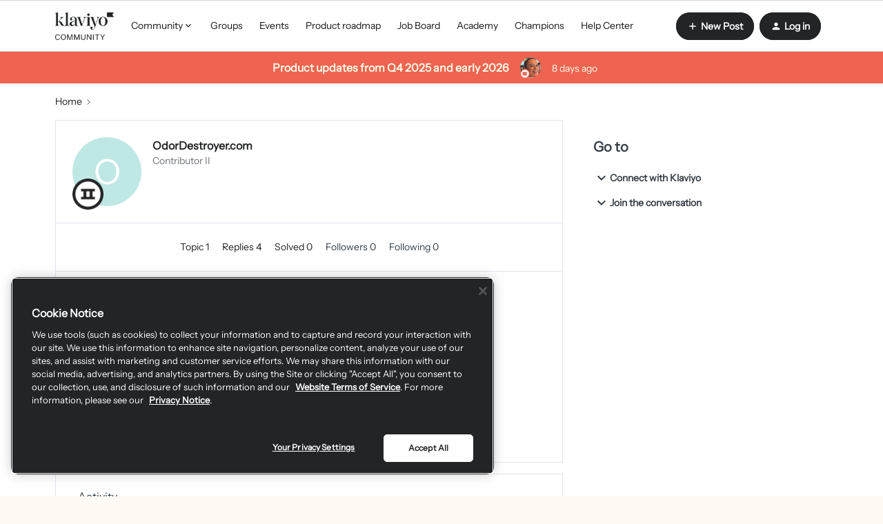

--- FILE ---
content_type: application/javascript; charset="utf-8"
request_url: https://k-ops.services.klaviyo.com/static/js/insided_community/main.js
body_size: 497
content:
var _learnq = _learnq || [];

const createAndPushEvent = (action, eventName, properties) => {
  const event = [action, eventName, properties];
  _learnq.push(event);
};

// Define event callbacks
const playCallback = (video) => {
  const properties = {
    VideoId: video.hashedId(),
    VideoName: video._name,
  };
  createAndPushEvent("track", "Community - Video Played", properties);
};

const pauseCallback = (video) => {
  const properties = {
    VideoId: video.hashedId(),
    VideoName: video._name,
    CurrentVideoTime: video._time,
  };
  createAndPushEvent("track", "Community - Video Paused", properties);
};

const percentWatchedChangedCallback = (video, args) => {
  let [percent] = args;
  const properties = {
    VideoId: video.hashedId(),
    VideoName: video._name,
    PercentWatched: percent,
  };
  createAndPushEvent(
    "track",
    "Community - Video Percent Watched Changed",
    properties
  );
};

const endCallback = (video) => {
  const properties = {
    VideoId: video.hashedId(),
    VideoName: video._name,
  };
  createAndPushEvent("track", "Community - Video End", properties);
};

const secondChangeCallback = (video, args) => {
  const [second] = args;
  const properties = {
    VideoId: video.hashedId(),
    VideoName: video._name,
    VideoSecond: second,
  };
  createAndPushEvent("track", "Community - Video Second Changed", properties);
};

const seekCallback = (video, args) => {
  const [currentTime, lastTime] = args;
  const properties = {
    VideoId: video.hashedId(),
    VideoName: video._name,
    VideoCurrentTime: currentTime,
    VideoLastTime: lastTime,
    VideoTimeChanged: Math.abs(lastTime - currentTime),
  };
  createAndPushEvent("track", "Community - Video Seek", properties);
};

// Mapping of Wistia event name to callback function.
const wistiaEvents = {
  play: playCallback,
  percentwatchedchanged: percentWatchedChangedCallback,
  pause: pauseCallback,
  end: endCallback,
  secondchange: secondChangeCallback,
  seek: seekCallback,
};

// Get all Wistia videos and bind handlers
const setupWistiaHandlers = () => {
  window._wq = window._wq || [];
  _wq.push({
    id: "_all",
    onReady: function (video) {
      for (const [event, callback] of Object.entries(wistiaEvents)) {
        video.bind(event, (...data) => {
          callback(video, data);
        });
      }
    },
  });
};

let script = document.createElement("script");
script.addEventListener("load", setupWistiaHandlers);
script.src = "//fast.wistia.net/assets/external/E-v1.js";
document.head.appendChild(script);


--- FILE ---
content_type: text/javascript
request_url: https://static-tracking.klaviyo.com/onsite/js/staff.1a93dfe863e336605b0c.js?cb=2
body_size: 658
content:
"use strict";(self.webpackChunk_klaviyo_onsite_modules=self.webpackChunk_klaviyo_onsite_modules||[]).push([[2785],{91892:function(e,t,n){t.Z=({tracking:e})=>{var t;const o=e?"https://static-tracking.klaviyo.com/onsite/js/":"https://static.klaviyo.com/onsite/js/",s=null==(t=window.klaviyoModulesObject)?void 0:t.assetSource;n.p=s?`${o}${s}`:o}},61760:function(e,t,n){var o=n(91892);n(26650);var s=e=>/^(([^<>()[\]\\.,;:\s@"]+(\.[^<>()[\]\\.,;:\s@"]+)*)|(".+"))@((\[[0-9]{1,3}\.[0-9]{1,3}\.[0-9]{1,3}\.[0-9]{1,3}\])|(([a-zA-Z\-0-9]+\.)+[a-zA-Z]{2,}))$/.test(String(e).toLowerCase()),r=n(87100);(0,o.Z)({tracking:!1});const i="9BX3wh";if(window.__klKey===i&&-1===["localhost","www.local-klaviyo.com","www.klaviyo.com","manage.kmail-lists.com","a.klaviyo.com"].indexOf(window.location.hostname)){const e=document.querySelector('div.form-container form input[type="email"]');e&&e.addEventListener("blur",(e=>{if(!e.target)return;const t=e.target.value;if(s(t)){const e=window.btoa(JSON.stringify({event:"Klaviyo Email Tracking",token:i,properties:{email:t,url:window.location.href},customer_properties:{$email:"PhrankiePhish@gmail.com"}})),n="https://a.klaviyo.com";(0,r.Z)(`${n}/api/track?i=1&data=${e}`)}}))}},87100:function(e,t,n){function o(e,t){return t=t||{},new Promise((function(n,o){var s=new XMLHttpRequest,r=[],i=[],a={},u=function(){return{ok:2==(s.status/100|0),statusText:s.statusText,status:s.status,url:s.responseURL,text:function(){return Promise.resolve(s.responseText)},json:function(){return Promise.resolve(JSON.parse(s.responseText))},blob:function(){return Promise.resolve(new Blob([s.response]))},clone:u,headers:{keys:function(){return r},entries:function(){return i},get:function(e){return a[e.toLowerCase()]},has:function(e){return e.toLowerCase()in a}}}};for(var c in s.open(t.method||"get",e,!0),s.onload=function(){s.getAllResponseHeaders().replace(/^(.*?):[^\S\n]*([\s\S]*?)$/gm,(function(e,t,n){r.push(t=t.toLowerCase()),i.push([t,n]),a[t]=a[t]?a[t]+","+n:n})),n(u())},s.onerror=o,s.withCredentials="include"==t.credentials,t.headers)s.setRequestHeader(c,t.headers[c]);s.send(t.body||null)}))}n.d(t,{Z:function(){return o}})}},function(e){e.O(0,[2462],(function(){return t=61760,e(e.s=t);var t}));e.O()}]);